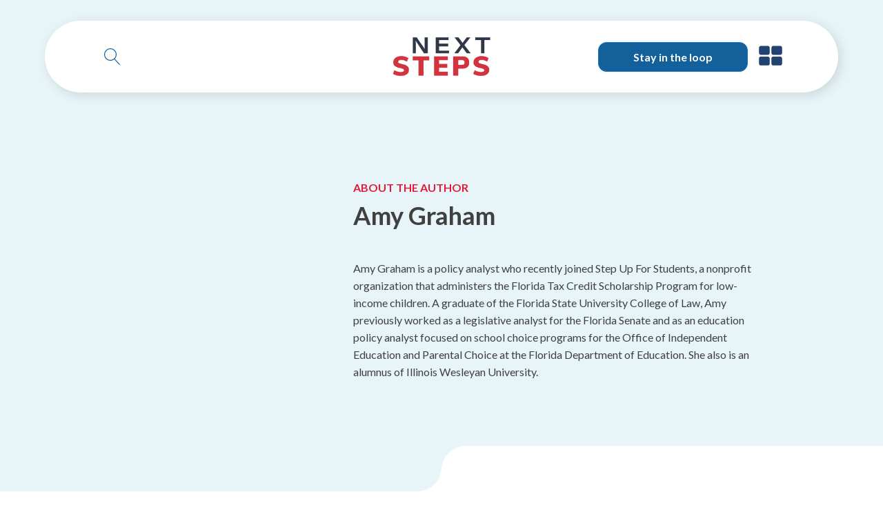

--- FILE ---
content_type: text/html; charset=UTF-8
request_url: https://nextstepsblog.org/author/amy-graham/
body_size: 15220
content:
<!DOCTYPE html>
<html lang="en-US" prefix="og: https://ogp.me/ns#" >
<head>
<meta charset="UTF-8">
<meta name="viewport" content="width=device-width, initial-scale=1.0">
<!-- WP_HEAD() START -->
<link rel="preload" as="style" href="https://fonts.googleapis.com/css?family=Lato:100,200,300,400,500,600,700,800,900|Lato:100,200,300,400,500,600,700,800,900" >
<link rel="stylesheet" href="https://fonts.googleapis.com/css?family=Lato:100,200,300,400,500,600,700,800,900|Lato:100,200,300,400,500,600,700,800,900">

<!-- Search Engine Optimization by Rank Math PRO - https://rankmath.com/ -->
<title>Amy Graham, Author at NextSteps: Step Up For Students</title>
<meta name="robots" content="follow, noindex"/>
<meta property="og:locale" content="en_US" />
<meta property="og:type" content="profile" />
<meta property="og:title" content="Amy Graham, Author at NextSteps: Step Up For Students" />
<meta property="og:url" content="https://nextstepsblog.org/author/amy-graham/" />
<meta property="og:site_name" content="NextSteps: Step Up For Students" />
<meta property="og:image" content="https://nextstepsblog.org/wp-content/uploads/2024/06/Next-Steps-Sq.webp" />
<meta property="og:image:secure_url" content="https://nextstepsblog.org/wp-content/uploads/2024/06/Next-Steps-Sq.webp" />
<meta property="og:image:width" content="650" />
<meta property="og:image:height" content="650" />
<meta property="og:image:type" content="image/webp" />
<meta name="twitter:card" content="summary_large_image" />
<meta name="twitter:title" content="Amy Graham, Author at NextSteps: Step Up For Students" />
<meta name="twitter:image" content="https://nextstepsblog.org/wp-content/uploads/2024/06/Next-Steps-Sq.webp" />
<meta name="twitter:label1" content="Name" />
<meta name="twitter:data1" content="Amy Graham" />
<meta name="twitter:label2" content="Posts" />
<meta name="twitter:data2" content="12" />
<script type="application/ld+json" class="rank-math-schema-pro">{"@context":"https://schema.org","@graph":[{"@type":"Organization","@id":"https://nextstepsblog.org/#organization","name":"NextSteps: Step Up For Students","url":"https://nextstepsblog.org","logo":{"@type":"ImageObject","@id":"https://nextstepsblog.org/#logo","url":"https://nextstepsblog.org/wp-content/uploads/2023/11/SUFS_HeaderLogo_1.webp","contentUrl":"https://nextstepsblog.org/wp-content/uploads/2023/11/SUFS_HeaderLogo_1.webp","caption":"NextSteps: Step Up For Students","inLanguage":"en-US","width":"1047","height":"491"}},{"@type":"WebSite","@id":"https://nextstepsblog.org/#website","url":"https://nextstepsblog.org","name":"NextSteps: Step Up For Students","publisher":{"@id":"https://nextstepsblog.org/#organization"},"inLanguage":"en-US"},{"@type":"ProfilePage","@id":"https://nextstepsblog.org/author/amy-graham/#webpage","url":"https://nextstepsblog.org/author/amy-graham/","name":"Amy Graham, Author at NextSteps: Step Up For Students","isPartOf":{"@id":"https://nextstepsblog.org/#website"},"inLanguage":"en-US"},{"@type":"Person","@id":"https://nextstepsblog.org/author/amy-graham/","name":"Amy Graham","url":"https://nextstepsblog.org/author/amy-graham/","image":{"@type":"ImageObject","@id":"https://secure.gravatar.com/avatar/7723c316829f1d02a52db2a5131fa24800b4c49d79ee161d43af534520770814?s=96&amp;d=mm&amp;r=g","url":"https://secure.gravatar.com/avatar/7723c316829f1d02a52db2a5131fa24800b4c49d79ee161d43af534520770814?s=96&amp;d=mm&amp;r=g","caption":"Amy Graham","inLanguage":"en-US"},"worksFor":{"@id":"https://nextstepsblog.org/#organization"},"mainEntityOfPage":{"@id":"https://nextstepsblog.org/author/amy-graham/#webpage"}}]}</script>
<!-- /Rank Math WordPress SEO plugin -->

<link rel='dns-prefetch' href='//js.hs-scripts.com' />
<link rel="alternate" type="application/rss+xml" title="NextSteps: Step Up For Students &raquo; Posts by Amy Graham Feed" href="https://nextstepsblog.org/author/amy-graham/feed/" />
<link id="ma-customfonts" href="//nextstepsblog.org/wp-content/uploads/fonts/ma-customfonts.css?ver=ea9e0514" rel="stylesheet" type="text/css"/><style id='wp-img-auto-sizes-contain-inline-css' type='text/css'>
img:is([sizes=auto i],[sizes^="auto," i]){contain-intrinsic-size:3000px 1500px}
/*# sourceURL=wp-img-auto-sizes-contain-inline-css */
</style>
<style id='wp-block-library-inline-css' type='text/css'>
:root{--wp-block-synced-color:#7a00df;--wp-block-synced-color--rgb:122,0,223;--wp-bound-block-color:var(--wp-block-synced-color);--wp-editor-canvas-background:#ddd;--wp-admin-theme-color:#007cba;--wp-admin-theme-color--rgb:0,124,186;--wp-admin-theme-color-darker-10:#006ba1;--wp-admin-theme-color-darker-10--rgb:0,107,160.5;--wp-admin-theme-color-darker-20:#005a87;--wp-admin-theme-color-darker-20--rgb:0,90,135;--wp-admin-border-width-focus:2px}@media (min-resolution:192dpi){:root{--wp-admin-border-width-focus:1.5px}}.wp-element-button{cursor:pointer}:root .has-very-light-gray-background-color{background-color:#eee}:root .has-very-dark-gray-background-color{background-color:#313131}:root .has-very-light-gray-color{color:#eee}:root .has-very-dark-gray-color{color:#313131}:root .has-vivid-green-cyan-to-vivid-cyan-blue-gradient-background{background:linear-gradient(135deg,#00d084,#0693e3)}:root .has-purple-crush-gradient-background{background:linear-gradient(135deg,#34e2e4,#4721fb 50%,#ab1dfe)}:root .has-hazy-dawn-gradient-background{background:linear-gradient(135deg,#faaca8,#dad0ec)}:root .has-subdued-olive-gradient-background{background:linear-gradient(135deg,#fafae1,#67a671)}:root .has-atomic-cream-gradient-background{background:linear-gradient(135deg,#fdd79a,#004a59)}:root .has-nightshade-gradient-background{background:linear-gradient(135deg,#330968,#31cdcf)}:root .has-midnight-gradient-background{background:linear-gradient(135deg,#020381,#2874fc)}:root{--wp--preset--font-size--normal:16px;--wp--preset--font-size--huge:42px}.has-regular-font-size{font-size:1em}.has-larger-font-size{font-size:2.625em}.has-normal-font-size{font-size:var(--wp--preset--font-size--normal)}.has-huge-font-size{font-size:var(--wp--preset--font-size--huge)}.has-text-align-center{text-align:center}.has-text-align-left{text-align:left}.has-text-align-right{text-align:right}.has-fit-text{white-space:nowrap!important}#end-resizable-editor-section{display:none}.aligncenter{clear:both}.items-justified-left{justify-content:flex-start}.items-justified-center{justify-content:center}.items-justified-right{justify-content:flex-end}.items-justified-space-between{justify-content:space-between}.screen-reader-text{border:0;clip-path:inset(50%);height:1px;margin:-1px;overflow:hidden;padding:0;position:absolute;width:1px;word-wrap:normal!important}.screen-reader-text:focus{background-color:#ddd;clip-path:none;color:#444;display:block;font-size:1em;height:auto;left:5px;line-height:normal;padding:15px 23px 14px;text-decoration:none;top:5px;width:auto;z-index:100000}html :where(.has-border-color){border-style:solid}html :where([style*=border-top-color]){border-top-style:solid}html :where([style*=border-right-color]){border-right-style:solid}html :where([style*=border-bottom-color]){border-bottom-style:solid}html :where([style*=border-left-color]){border-left-style:solid}html :where([style*=border-width]){border-style:solid}html :where([style*=border-top-width]){border-top-style:solid}html :where([style*=border-right-width]){border-right-style:solid}html :where([style*=border-bottom-width]){border-bottom-style:solid}html :where([style*=border-left-width]){border-left-style:solid}html :where(img[class*=wp-image-]){height:auto;max-width:100%}:where(figure){margin:0 0 1em}html :where(.is-position-sticky){--wp-admin--admin-bar--position-offset:var(--wp-admin--admin-bar--height,0px)}@media screen and (max-width:600px){html :where(.is-position-sticky){--wp-admin--admin-bar--position-offset:0px}}

/*# sourceURL=wp-block-library-inline-css */
</style><style id='global-styles-inline-css' type='text/css'>
:root{--wp--preset--aspect-ratio--square: 1;--wp--preset--aspect-ratio--4-3: 4/3;--wp--preset--aspect-ratio--3-4: 3/4;--wp--preset--aspect-ratio--3-2: 3/2;--wp--preset--aspect-ratio--2-3: 2/3;--wp--preset--aspect-ratio--16-9: 16/9;--wp--preset--aspect-ratio--9-16: 9/16;--wp--preset--color--black: #000000;--wp--preset--color--cyan-bluish-gray: #abb8c3;--wp--preset--color--white: #ffffff;--wp--preset--color--pale-pink: #f78da7;--wp--preset--color--vivid-red: #cf2e2e;--wp--preset--color--luminous-vivid-orange: #ff6900;--wp--preset--color--luminous-vivid-amber: #fcb900;--wp--preset--color--light-green-cyan: #7bdcb5;--wp--preset--color--vivid-green-cyan: #00d084;--wp--preset--color--pale-cyan-blue: #8ed1fc;--wp--preset--color--vivid-cyan-blue: #0693e3;--wp--preset--color--vivid-purple: #9b51e0;--wp--preset--gradient--vivid-cyan-blue-to-vivid-purple: linear-gradient(135deg,rgb(6,147,227) 0%,rgb(155,81,224) 100%);--wp--preset--gradient--light-green-cyan-to-vivid-green-cyan: linear-gradient(135deg,rgb(122,220,180) 0%,rgb(0,208,130) 100%);--wp--preset--gradient--luminous-vivid-amber-to-luminous-vivid-orange: linear-gradient(135deg,rgb(252,185,0) 0%,rgb(255,105,0) 100%);--wp--preset--gradient--luminous-vivid-orange-to-vivid-red: linear-gradient(135deg,rgb(255,105,0) 0%,rgb(207,46,46) 100%);--wp--preset--gradient--very-light-gray-to-cyan-bluish-gray: linear-gradient(135deg,rgb(238,238,238) 0%,rgb(169,184,195) 100%);--wp--preset--gradient--cool-to-warm-spectrum: linear-gradient(135deg,rgb(74,234,220) 0%,rgb(151,120,209) 20%,rgb(207,42,186) 40%,rgb(238,44,130) 60%,rgb(251,105,98) 80%,rgb(254,248,76) 100%);--wp--preset--gradient--blush-light-purple: linear-gradient(135deg,rgb(255,206,236) 0%,rgb(152,150,240) 100%);--wp--preset--gradient--blush-bordeaux: linear-gradient(135deg,rgb(254,205,165) 0%,rgb(254,45,45) 50%,rgb(107,0,62) 100%);--wp--preset--gradient--luminous-dusk: linear-gradient(135deg,rgb(255,203,112) 0%,rgb(199,81,192) 50%,rgb(65,88,208) 100%);--wp--preset--gradient--pale-ocean: linear-gradient(135deg,rgb(255,245,203) 0%,rgb(182,227,212) 50%,rgb(51,167,181) 100%);--wp--preset--gradient--electric-grass: linear-gradient(135deg,rgb(202,248,128) 0%,rgb(113,206,126) 100%);--wp--preset--gradient--midnight: linear-gradient(135deg,rgb(2,3,129) 0%,rgb(40,116,252) 100%);--wp--preset--font-size--small: 13px;--wp--preset--font-size--medium: 20px;--wp--preset--font-size--large: 36px;--wp--preset--font-size--x-large: 42px;--wp--preset--spacing--20: 0.44rem;--wp--preset--spacing--30: 0.67rem;--wp--preset--spacing--40: 1rem;--wp--preset--spacing--50: 1.5rem;--wp--preset--spacing--60: 2.25rem;--wp--preset--spacing--70: 3.38rem;--wp--preset--spacing--80: 5.06rem;--wp--preset--shadow--natural: 6px 6px 9px rgba(0, 0, 0, 0.2);--wp--preset--shadow--deep: 12px 12px 50px rgba(0, 0, 0, 0.4);--wp--preset--shadow--sharp: 6px 6px 0px rgba(0, 0, 0, 0.2);--wp--preset--shadow--outlined: 6px 6px 0px -3px rgb(255, 255, 255), 6px 6px rgb(0, 0, 0);--wp--preset--shadow--crisp: 6px 6px 0px rgb(0, 0, 0);}:where(.is-layout-flex){gap: 0.5em;}:where(.is-layout-grid){gap: 0.5em;}body .is-layout-flex{display: flex;}.is-layout-flex{flex-wrap: wrap;align-items: center;}.is-layout-flex > :is(*, div){margin: 0;}body .is-layout-grid{display: grid;}.is-layout-grid > :is(*, div){margin: 0;}:where(.wp-block-columns.is-layout-flex){gap: 2em;}:where(.wp-block-columns.is-layout-grid){gap: 2em;}:where(.wp-block-post-template.is-layout-flex){gap: 1.25em;}:where(.wp-block-post-template.is-layout-grid){gap: 1.25em;}.has-black-color{color: var(--wp--preset--color--black) !important;}.has-cyan-bluish-gray-color{color: var(--wp--preset--color--cyan-bluish-gray) !important;}.has-white-color{color: var(--wp--preset--color--white) !important;}.has-pale-pink-color{color: var(--wp--preset--color--pale-pink) !important;}.has-vivid-red-color{color: var(--wp--preset--color--vivid-red) !important;}.has-luminous-vivid-orange-color{color: var(--wp--preset--color--luminous-vivid-orange) !important;}.has-luminous-vivid-amber-color{color: var(--wp--preset--color--luminous-vivid-amber) !important;}.has-light-green-cyan-color{color: var(--wp--preset--color--light-green-cyan) !important;}.has-vivid-green-cyan-color{color: var(--wp--preset--color--vivid-green-cyan) !important;}.has-pale-cyan-blue-color{color: var(--wp--preset--color--pale-cyan-blue) !important;}.has-vivid-cyan-blue-color{color: var(--wp--preset--color--vivid-cyan-blue) !important;}.has-vivid-purple-color{color: var(--wp--preset--color--vivid-purple) !important;}.has-black-background-color{background-color: var(--wp--preset--color--black) !important;}.has-cyan-bluish-gray-background-color{background-color: var(--wp--preset--color--cyan-bluish-gray) !important;}.has-white-background-color{background-color: var(--wp--preset--color--white) !important;}.has-pale-pink-background-color{background-color: var(--wp--preset--color--pale-pink) !important;}.has-vivid-red-background-color{background-color: var(--wp--preset--color--vivid-red) !important;}.has-luminous-vivid-orange-background-color{background-color: var(--wp--preset--color--luminous-vivid-orange) !important;}.has-luminous-vivid-amber-background-color{background-color: var(--wp--preset--color--luminous-vivid-amber) !important;}.has-light-green-cyan-background-color{background-color: var(--wp--preset--color--light-green-cyan) !important;}.has-vivid-green-cyan-background-color{background-color: var(--wp--preset--color--vivid-green-cyan) !important;}.has-pale-cyan-blue-background-color{background-color: var(--wp--preset--color--pale-cyan-blue) !important;}.has-vivid-cyan-blue-background-color{background-color: var(--wp--preset--color--vivid-cyan-blue) !important;}.has-vivid-purple-background-color{background-color: var(--wp--preset--color--vivid-purple) !important;}.has-black-border-color{border-color: var(--wp--preset--color--black) !important;}.has-cyan-bluish-gray-border-color{border-color: var(--wp--preset--color--cyan-bluish-gray) !important;}.has-white-border-color{border-color: var(--wp--preset--color--white) !important;}.has-pale-pink-border-color{border-color: var(--wp--preset--color--pale-pink) !important;}.has-vivid-red-border-color{border-color: var(--wp--preset--color--vivid-red) !important;}.has-luminous-vivid-orange-border-color{border-color: var(--wp--preset--color--luminous-vivid-orange) !important;}.has-luminous-vivid-amber-border-color{border-color: var(--wp--preset--color--luminous-vivid-amber) !important;}.has-light-green-cyan-border-color{border-color: var(--wp--preset--color--light-green-cyan) !important;}.has-vivid-green-cyan-border-color{border-color: var(--wp--preset--color--vivid-green-cyan) !important;}.has-pale-cyan-blue-border-color{border-color: var(--wp--preset--color--pale-cyan-blue) !important;}.has-vivid-cyan-blue-border-color{border-color: var(--wp--preset--color--vivid-cyan-blue) !important;}.has-vivid-purple-border-color{border-color: var(--wp--preset--color--vivid-purple) !important;}.has-vivid-cyan-blue-to-vivid-purple-gradient-background{background: var(--wp--preset--gradient--vivid-cyan-blue-to-vivid-purple) !important;}.has-light-green-cyan-to-vivid-green-cyan-gradient-background{background: var(--wp--preset--gradient--light-green-cyan-to-vivid-green-cyan) !important;}.has-luminous-vivid-amber-to-luminous-vivid-orange-gradient-background{background: var(--wp--preset--gradient--luminous-vivid-amber-to-luminous-vivid-orange) !important;}.has-luminous-vivid-orange-to-vivid-red-gradient-background{background: var(--wp--preset--gradient--luminous-vivid-orange-to-vivid-red) !important;}.has-very-light-gray-to-cyan-bluish-gray-gradient-background{background: var(--wp--preset--gradient--very-light-gray-to-cyan-bluish-gray) !important;}.has-cool-to-warm-spectrum-gradient-background{background: var(--wp--preset--gradient--cool-to-warm-spectrum) !important;}.has-blush-light-purple-gradient-background{background: var(--wp--preset--gradient--blush-light-purple) !important;}.has-blush-bordeaux-gradient-background{background: var(--wp--preset--gradient--blush-bordeaux) !important;}.has-luminous-dusk-gradient-background{background: var(--wp--preset--gradient--luminous-dusk) !important;}.has-pale-ocean-gradient-background{background: var(--wp--preset--gradient--pale-ocean) !important;}.has-electric-grass-gradient-background{background: var(--wp--preset--gradient--electric-grass) !important;}.has-midnight-gradient-background{background: var(--wp--preset--gradient--midnight) !important;}.has-small-font-size{font-size: var(--wp--preset--font-size--small) !important;}.has-medium-font-size{font-size: var(--wp--preset--font-size--medium) !important;}.has-large-font-size{font-size: var(--wp--preset--font-size--large) !important;}.has-x-large-font-size{font-size: var(--wp--preset--font-size--x-large) !important;}
/*# sourceURL=global-styles-inline-css */
</style>

<style id='classic-theme-styles-inline-css' type='text/css'>
/*! This file is auto-generated */
.wp-block-button__link{color:#fff;background-color:#32373c;border-radius:9999px;box-shadow:none;text-decoration:none;padding:calc(.667em + 2px) calc(1.333em + 2px);font-size:1.125em}.wp-block-file__button{background:#32373c;color:#fff;text-decoration:none}
/*# sourceURL=/wp-includes/css/classic-themes.min.css */
</style>
<link rel='stylesheet' id='oxygen-css' href='https://nextstepsblog.org/wp-content/plugins/oxygen/component-framework/oxygen.css?ver=4.9.5' type='text/css' media='all' />
<link rel='stylesheet' id='weglot-css-css' href='https://nextstepsblog.org/wp-content/plugins/weglot/dist/css/front-css.css?ver=5.2' type='text/css' media='all' />
<style id="weglot-custom-style">.country-selector.weglot-dropdown {
    background-color: transparent;
}</style><link rel='stylesheet' id='new-flag-css-css' href='https://nextstepsblog.org/wp-content/plugins/weglot/dist/css/new-flags.css?ver=5.2' type='text/css' media='all' />
<style id='custom-flag-handle-inline-css' type='text/css'>
.weglot-flags.flag-0.wg-en>a:before,.weglot-flags.flag-0.wg-en>span:before {background-image: url(https://cdn.weglot.com/flags/rectangle_mat/us.svg); }.weglot-flags.flag-1.wg-en>a:before,.weglot-flags.flag-1.wg-en>span:before {background-image: url(https://cdn.weglot.com/flags/shiny/us.svg); }.weglot-flags.flag-2.wg-en>a:before,.weglot-flags.flag-2.wg-en>span:before {background-image: url(https://cdn.weglot.com/flags/square/us.svg); }.weglot-flags.flag-3.wg-en>a:before,.weglot-flags.flag-3.wg-en>span:before {background-image: url(https://cdn.weglot.com/flags/circle/us.svg); }
/*# sourceURL=custom-flag-handle-inline-css */
</style>
<link rel='stylesheet' id='taxopress-frontend-css-css' href='https://nextstepsblog.org/wp-content/plugins/taxopress-pro/assets/frontend/css/frontend.css?ver=3.43.0' type='text/css' media='all' />
<link rel='stylesheet' id='searchwp-live-search-css' href='https://nextstepsblog.org/wp-content/plugins/searchwp-live-ajax-search/assets/styles/style.min.css?ver=1.8.7' type='text/css' media='all' />
<style id='searchwp-live-search-inline-css' type='text/css'>
.searchwp-live-search-result .searchwp-live-search-result--title a {
  color: #0c0c0c;
  font-size: 16px;
}
.searchwp-live-search-result .searchwp-live-search-result--price {
  font-size: 14px;
}
.searchwp-live-search-result .searchwp-live-search-result--add-to-cart .button {
  font-size: 14px;
}

/*# sourceURL=searchwp-live-search-inline-css */
</style>
<script type="text/javascript" src="https://nextstepsblog.org/wp-includes/js/jquery/jquery.min.js?ver=3.7.1" id="jquery-core-js"></script>
<script type="text/javascript" src="https://nextstepsblog.org/wp-content/plugins/weglot/dist/front-js.js?ver=5.2" id="wp-weglot-js-js"></script>
<script type="text/javascript" src="https://nextstepsblog.org/wp-content/plugins/taxopress-pro/assets/frontend/js/frontend.js?ver=3.43.0" id="taxopress-frontend-js-js"></script>
<link rel="https://api.w.org/" href="https://nextstepsblog.org/wp-json/" /><link rel="alternate" title="JSON" type="application/json" href="https://nextstepsblog.org/wp-json/wp/v2/users/7" /><link rel="EditURI" type="application/rsd+xml" title="RSD" href="https://nextstepsblog.org/xmlrpc.php?rsd" />
<div 
    data-oxy-exclude-latest="0" 
    style="display:none;">
</div><!-- Start of HubSpot Embed Code -->
<script type="text/javascript" id="hs-script-loader" async defer src="//js.hs-scripts.com/1999622.js"></script>
<!-- End of HubSpot Embed Code --><!-- Google tag (gtag.js) -->
<script async src="https://www.googletagmanager.com/gtag/js?id=G-ZVDET60MCE"></script>
<script>
  window.dataLayer = window.dataLayer || [];
  function gtag(){dataLayer.push(arguments);}
  gtag('js', new Date());

  gtag('config', 'G-ZVDET60MCE');
</script>			<!-- DO NOT COPY THIS SNIPPET! Start of Page Analytics Tracking for HubSpot WordPress plugin v11.3.37-->
			<script class="hsq-set-content-id" data-content-id="listing-page">
				var _hsq = _hsq || [];
				_hsq.push(["setContentType", "listing-page"]);
			</script>
			<!-- DO NOT COPY THIS SNIPPET! End of Page Analytics Tracking for HubSpot WordPress plugin -->
			
<script type="application/json" id="weglot-data">{"website":"https:\/\/nextstepsblog.org","uid":"40083b8e1f","project_slug":"next-steps-blog","language_from":"en","language_from_custom_flag":"us","language_from_custom_name":null,"excluded_paths":[{"type":"CONTAIN","value":"\/2012\/","language_button_displayed":false,"exclusion_behavior":"NOT_TRANSLATED","excluded_languages":[],"regex":"\/2012\/"},{"type":"CONTAIN","value":"\/2013\/","language_button_displayed":false,"exclusion_behavior":"NOT_TRANSLATED","excluded_languages":[],"regex":"\/2013\/"},{"type":"CONTAIN","value":"\/2014\/","language_button_displayed":false,"exclusion_behavior":"NOT_TRANSLATED","excluded_languages":[],"regex":"\/2014\/"},{"type":"CONTAIN","value":"\/2015\/","language_button_displayed":false,"exclusion_behavior":"NOT_TRANSLATED","excluded_languages":[],"regex":"\/2015\/"},{"type":"CONTAIN","value":"\/2016\/","language_button_displayed":false,"exclusion_behavior":"NOT_TRANSLATED","excluded_languages":[],"regex":"\/2016\/"},{"type":"CONTAIN","value":"\/2017\/","language_button_displayed":false,"exclusion_behavior":"NOT_TRANSLATED","excluded_languages":[],"regex":"\/2017\/"},{"type":"CONTAIN","value":"\/2018\/","language_button_displayed":false,"exclusion_behavior":"NOT_TRANSLATED","excluded_languages":[],"regex":"\/2018\/"},{"type":"CONTAIN","value":"\/2019\/","language_button_displayed":false,"exclusion_behavior":"NOT_TRANSLATED","excluded_languages":[],"regex":"\/2019\/"},{"type":"CONTAIN","value":"\/tag\/","language_button_displayed":false,"exclusion_behavior":"NOT_TRANSLATED","excluded_languages":[],"regex":"\/tag\/"},{"type":"CONTAIN","value":"\/2011\/","language_button_displayed":false,"exclusion_behavior":"NOT_TRANSLATED","excluded_languages":[],"regex":"\/2011\/"}],"excluded_blocks":[],"custom_settings":{"button_style":{"is_dropdown":true,"flag_type":"circle","with_name":true,"custom_css":".country-selector.weglot-dropdown {\r\n    background-color: transparent;\r\n}","with_flags":false,"full_name":false},"wp_user_version":"5.0","translate_email":false,"translate_search":false,"translate_amp":false,"switchers":[{"templates":{"name":"default","hash":"095ffb8d22f66be52959023fa4eeb71a05f20f73"},"location":[],"style":{"with_flags":false,"flag_type":"circle","with_name":true,"full_name":false,"is_dropdown":true}}]},"pending_translation_enabled":false,"curl_ssl_check_enabled":true,"custom_css":".country-selector.weglot-dropdown {\r\n    background-color: transparent;\r\n}","languages":[{"language_to":"es","custom_code":null,"custom_name":null,"custom_local_name":null,"provider":null,"enabled":false,"automatic_translation_enabled":true,"deleted_at":null,"connect_host_destination":null,"custom_flag":null}],"organization_slug":"w-c377ed0905","api_domain":"cdn-api-weglot.com","current_language":"en","switcher_links":{"en":"https:\/\/nextstepsblog.org\/author\/amy-graham\/"},"original_path":"\/author\/amy-graham\/"}</script><link rel="icon" href="https://nextstepsblog.org/wp-content/uploads/2024/06/cropped-Next-Steps-Sq-32x32.webp" sizes="32x32" />
<link rel="icon" href="https://nextstepsblog.org/wp-content/uploads/2024/06/cropped-Next-Steps-Sq-192x192.webp" sizes="192x192" />
<link rel="apple-touch-icon" href="https://nextstepsblog.org/wp-content/uploads/2024/06/cropped-Next-Steps-Sq-180x180.webp" />
<meta name="msapplication-TileImage" content="https://nextstepsblog.org/wp-content/uploads/2024/06/cropped-Next-Steps-Sq-270x270.webp" />
<link rel='stylesheet' id='oxygen-cache-173788-css' href='//nextstepsblog.org/wp-content/uploads/oxygen/css/173788.css?cache=1762995146&#038;ver=6.9' type='text/css' media='all' />
<link rel='stylesheet' id='oxygen-cache-173983-css' href='//nextstepsblog.org/wp-content/uploads/oxygen/css/173983.css?cache=1742249370&#038;ver=6.9' type='text/css' media='all' />
<link rel='stylesheet' id='oxygen-universal-styles-css' href='//nextstepsblog.org/wp-content/uploads/oxygen/css/universal.css?cache=1763341240&#038;ver=6.9' type='text/css' media='all' />
<!-- END OF WP_HEAD() -->
</head>
<body class="archive author author-amy-graham author-7 wp-custom-logo wp-theme-oxygen-is-not-a-theme  wp-embed-responsive oxygen-body" >




						
		<div id="-off-canvas-64-173788" class="oxy-off-canvas " ><div class="oxy-offcanvas_backdrop"></div><div id="-off-canvas-64-173788-inner" class="offcanvas-inner oxy-inner-content" role="dialog" aria-label="offcanvas content" tabindex="0" data-start="false" data-click-outside="true" data-trigger-selector=".offcanvastrigger" data-esc="true" data-focus-selector=".offcanvas-inner" data-reset="400" data-hashclose="true" data-burger-sync="false" data-overflow="false" data-auto-aria="true" data-focus-trap="true" ><img  id="image-66-173788" alt="" src="https://nextstepsblog.org/wp-content/uploads/2024/06/SUFS_FooterLogo_1.webp" class="ct-image" srcset="https://nextstepsblog.org/wp-content/uploads/2024/06/SUFS_FooterLogo_1.webp 978w, https://nextstepsblog.org/wp-content/uploads/2024/06/SUFS_FooterLogo_1-300x84.webp 300w, https://nextstepsblog.org/wp-content/uploads/2024/06/SUFS_FooterLogo_1-768x215.webp 768w" sizes="(max-width: 978px) 100vw, 978px" /><div id="div_block-68-173788" class="ct-div-block" ><a id="text_block-69-173788" class="ct-link-text ns_menu" href="/about/"   >About</a><a id="text_block-70-173788" class="ct-link-text ns_menu" href="/scholarship-data-snapshot/"   >Florida Scholarship Data</a></div><div id="div_block-80-173788" class="ct-div-block" ><h3 id="headline-83-173788" class="ct-headline ns_menu_heading">Storylines</h3><div id="div_block-124-173788" class="ct-div-block red_line_div" ></div><a id="link_text-81-173788" class="ct-link-text ns_menu" href="/category/a-new-era-of-education/"   >A New Era of Education<br></a><a id="link_text-82-173788" class="ct-link-text ns_menu" href="/category/the-florida-story/"   >The Florida Story<br></a><a id="link_text-85-173788" class="ct-link-text ns_menu" href="/category/societal-change/"   >Societal Change<br></a><a id="link_text-88-173788" class="ct-link-text ns_menu" href="/category/student-and-family-stories/"   >Student and Family Stories<br></a><a id="link_text-89-173788" class="ct-link-text ns_menu" href="/category/future-of-teaching/"   >The Future of Teaching<br></a><a id="link_text-90-173788" class="ct-link-text ns_menu" href="/category/current-events/"   >Current Events<br></a><a id="link_text-91-173788" class="ct-link-text ns_menu" href="/category/special-reports/"   >Special Reports<br></a><a id="link_text-92-173788" class="ct-link-text ns_menu" href="/category/podcast/"   >Podcast<br></a></div><div id="div_block-93-173788" class="ct-div-block" ><div id="_social_icons-94-173788" class="oxy-social-icons" ><a href='https://www.facebook.com/reimaginEDonline/' target='_blank' class='oxy-social-icons-facebook'><svg><title>Visit our Facebook</title><use xlink:href='#oxy-social-icons-icon-facebook'></use></svg></a><a href='https://twitter.com/reimaginedblog' target='_blank' class='oxy-social-icons-twitter'><svg><title>Visit our Twitter</title><use xlink:href='#oxy-social-icons-icon-twitter'></use></svg></a><a href='https://www.linkedin.com/company/stepupforstudents/' target='_blank' class='oxy-social-icons-linkedin'><svg><title>Visit our LinkedIn</title><use xlink:href='#oxy-social-icons-icon-linkedin'></use></svg></a></div></div></div></div>

		<header id="_header-2-173788" class="oxy-header-wrapper oxy-overlay-header oxy-header" ><div id="_header_row-3-173788" class="oxy-header-row" ><div class="oxy-header-container"><div id="_header_left-4-173788" class="oxy-header-left" >
		<div id="-header-search-76-173788" class="oxy-header-search " ><button aria-label="Open search" class="oxy-header-search_toggle oxy-header-search_toggle-open" data-prevent-scroll="false"><span class="oxy-header-search_toggle-text"></span><svg class="oxy-header-search_open-icon" id="open-header-search-76-173788-icon"><use xlink:href="#Lineariconsicon-magnifier"></use></svg></button><form role="search" method="get" class="oxy-header-search_form" action="https://nextstepsblog.org/">
                    <div class="oxy-header-container">
                    <label>
                        <span class="screen-reader-text">Search for:</span>
                        <input  type="search" class="oxy-header-search_search-field" placeholder="Search..." value="" name="s" data-swplive="true" data-swpengine="default" data-swpconfig="default" title="Search for:" />
                    </label><button aria-label="Close search" type=button class="oxy-header-search_toggle"><svg class="oxy-header-search_close-icon" id="close-header-search-76-173788-icon"><use xlink:href="#Lineariconsicon-cross"></use></svg></button><input type="submit" class="search-submit" value="Search" /></div></form></div>

		</div><div id="_header_center-5-173788" class="oxy-header-center" ><div id="div_block-7-173788" class="ct-div-block" ><a id="link-10-173788" class="ct-link logo" href="/"   ><img  id="image-8-173788" alt="" src="https://nextstepsblog.org/wp-content/uploads/2023/11/SUFS_OnpageLogo_1023.webp" class="ct-image logo" srcset="" sizes="(max-width: 257px) 100vw, 257px" /></a></div></div><div id="_header_right-6-173788" class="oxy-header-right" ><a id="link_button-60-173788" class="ct-link-button sch-btn hs-cta-trigger-button hs-cta-trigger-button-188961962266" href="#" target="_self"  >Stay in the loop</a><a id="link-74-173788" class="ct-link" href="#"   ><div id="trigger" class="ct-fancy-icon offcanvastrigger" ><svg id="svg-trigger"><use xlink:href="#FontAwesomeicon-th-large"></use></svg></div></a></div></div></div></header>
		<section id="section-2-173983" class=" ct-section" ><div class="ct-section-inner-wrap"><div id="new_columns-3-173983" class="ct-new-columns" ><div id="div_block-5-173983" class="ct-div-block" ></div><div id="div_block-4-173983" class="ct-div-block" ><div id="text_block-6-173983" class="ct-text-block author_pg_h1sub" >About The Author</div><h1 id="headline-7-173983" class="ct-headline"><span id="span-8-173983" class="ct-span" >Amy Graham</span></h1><div id="text_block-11-173983" class="ct-text-block" ><span id="span-12-173983" class="ct-span" >Amy Graham is a policy analyst who recently joined Step Up For Students, a nonprofit organization that administers the Florida Tax Credit Scholarship Program for low-income children. A graduate of the Florida State University College of Law, Amy previously worked as a legislative analyst for the Florida Senate and as an education policy analyst focused on school choice programs for the Office of Independent Education and Parental Choice at the Florida Department of Education. She also is an alumnus of Illinois Wesleyan University.</span></div></div></div></div></section><div id="div_block-15-173983" class="ct-div-block" ><div id="div_block-16-173983" class="ct-div-block" ><div id="div_block-17-173983" class="ct-div-block stepup-design" ></div><div id="div_block-18-173983" class="ct-div-block stepup-design" ></div></div><div id="div_block-19-173983" class="ct-div-block" ><div id="div_block-20-173983" class="ct-div-block stepup-design" ></div><div id="div_block-21-173983" class="ct-div-block stepup-design" ></div></div></div><section id="section-14-173983" class=" ct-section" ><div class="ct-section-inner-wrap"><article id="_dynamic_list-23-173983" class="oxy-dynamic-list"><div id="div_block-24-173983-1" class="ct-div-block author_pg_card" data-id="div_block-24-173983"><div id="div_block-37-173983-1" class="ct-div-block author_pg_meta_div" data-id="div_block-37-173983"><div id="text_block-49-173983-1" class="ct-text-block meta" data-id="text_block-49-173983"><span id="span-61-173983-1" class="ct-span" data-id="span-61-173983">04/04/13</span></div><div id="text_block-73-173983-1" class="ct-text-block meta" data-id="text_block-73-173983"><span id="span-85-173983-1" class="ct-span" data-id="span-85-173983">Amy Graham</span></div></div><h4 id="headline-97-173983-1" class="ct-headline title_link" data-id="headline-97-173983"><span id="span-111-173983-1" class="ct-span" data-id="span-111-173983"><a href="https://nextstepsblog.org/2013/04/a-smaller-stack-of-florida-school-choice-bills-still-in-the-hopper/">A smaller stack of Florida school choice bills still in the hopper</a></span></h4><div id="text_block-123-173983-1" class="ct-text-block" data-id="text_block-123-173983"><span id="span-135-173983-1" class="ct-span" data-id="span-135-173983">Halfway through this year's Florida legislative session, here's a brief look at the school choice related bills that are still...</span></div><a id="link_text-147-173983-1" class="ct-link-text" href="http://" target="_self" data-id="link_text-147-173983">Read More &gt;</a></div><div id="div_block-24-173983-2" class="ct-div-block author_pg_card" data-id="div_block-24-173983"><div id="div_block-37-173983-2" class="ct-div-block author_pg_meta_div" data-id="div_block-37-173983"><div id="text_block-49-173983-2" class="ct-text-block meta" data-id="text_block-49-173983"><span id="span-61-173983-2" class="ct-span" data-id="span-61-173983">03/05/13</span></div><div id="text_block-73-173983-2" class="ct-text-block meta" data-id="text_block-73-173983"><span id="span-85-173983-2" class="ct-span" data-id="span-85-173983">Amy Graham</span></div></div><h4 id="headline-97-173983-2" class="ct-headline title_link" data-id="headline-97-173983"><span id="span-111-173983-2" class="ct-span" data-id="span-111-173983"><a href="https://nextstepsblog.org/2013/03/florida-lawmakers-to-consider-a-stack-of-school-choice-bills/">Florida lawmakers to consider a stack of school choice bills</a></span></h4><div id="text_block-123-173983-2" class="ct-text-block" data-id="text_block-123-173983"><span id="span-135-173983-2" class="ct-span" data-id="span-135-173983">Editor's note: Another year, another legislative session, another stack of school-choice bills in Florida. Here's a roundup of choice legislation...</span></div><a id="link_text-147-173983-2" class="ct-link-text" href="http://" target="_self" data-id="link_text-147-173983">Read More &gt;</a></div><div id="div_block-24-173983-3" class="ct-div-block author_pg_card" data-id="div_block-24-173983"><div id="div_block-37-173983-3" class="ct-div-block author_pg_meta_div" data-id="div_block-37-173983"><div id="text_block-49-173983-3" class="ct-text-block meta" data-id="text_block-49-173983"><span id="span-61-173983-3" class="ct-span" data-id="span-61-173983">03/12/12</span></div><div id="text_block-73-173983-3" class="ct-text-block meta" data-id="text_block-73-173983"><span id="span-85-173983-3" class="ct-span" data-id="span-85-173983">Amy Graham</span></div></div><h4 id="headline-97-173983-3" class="ct-headline title_link" data-id="headline-97-173983"><span id="span-111-173983-3" class="ct-span" data-id="span-111-173983"><a href="https://nextstepsblog.org/2012/03/final-tally-on-school-choice-bills-in-florida/">Final tally on school choice bills in Florida</a></span></h4><div id="text_block-123-173983-3" class="ct-text-block" data-id="text_block-123-173983"><span id="span-135-173983-3" class="ct-span" data-id="span-135-173983">Editor's note: Florida has a national&nbsp;reputation as school choice central.&nbsp;And in&nbsp;the state legislative session that ended Friday, lawmakers again took...</span></div><a id="link_text-147-173983-3" class="ct-link-text" href="http://" target="_self" data-id="link_text-147-173983">Read More &gt;</a></div><div id="div_block-24-173983-4" class="ct-div-block author_pg_card" data-id="div_block-24-173983"><div id="div_block-37-173983-4" class="ct-div-block author_pg_meta_div" data-id="div_block-37-173983"><div id="text_block-49-173983-4" class="ct-text-block meta" data-id="text_block-49-173983"><span id="span-61-173983-4" class="ct-span" data-id="span-61-173983">02/08/12</span></div><div id="text_block-73-173983-4" class="ct-text-block meta" data-id="text_block-73-173983"><span id="span-85-173983-4" class="ct-span" data-id="span-85-173983">Amy Graham</span></div></div><h4 id="headline-97-173983-4" class="ct-headline title_link" data-id="headline-97-173983"><span id="span-111-173983-4" class="ct-span" data-id="span-111-173983"><a href="https://nextstepsblog.org/2012/02/legislative-watch-the-florida-scene/">LEGISLATIVE WATCH: The Florida scene</a></span></h4><div id="text_block-123-173983-4" class="ct-text-block" data-id="text_block-123-173983"><span id="span-135-173983-4" class="ct-span" data-id="span-135-173983">The legislative push in Florida on education is being generally described as light this year, with most of the emphasis...</span></div><a id="link_text-147-173983-4" class="ct-link-text" href="http://" target="_self" data-id="link_text-147-173983">Read More &gt;</a></div><div id="div_block-24-173983-5" class="ct-div-block author_pg_card" data-id="div_block-24-173983"><div id="div_block-37-173983-5" class="ct-div-block author_pg_meta_div" data-id="div_block-37-173983"><div id="text_block-49-173983-5" class="ct-text-block meta" data-id="text_block-49-173983"><span id="span-61-173983-5" class="ct-span" data-id="span-61-173983">06/24/11</span></div><div id="text_block-73-173983-5" class="ct-text-block meta" data-id="text_block-73-173983"><span id="span-85-173983-5" class="ct-span" data-id="span-85-173983">Amy Graham</span></div></div><h4 id="headline-97-173983-5" class="ct-headline title_link" data-id="headline-97-173983"><span id="span-111-173983-5" class="ct-span" data-id="span-111-173983"><a href="https://nextstepsblog.org/2011/06/tight-timetable-to-pass-flurry-of-choice-bills-in-pennsylvania/">Tight timetable to pass flurry of choice bills in Pennsylvania</a></span></h4><div id="text_block-123-173983-5" class="ct-text-block" data-id="text_block-123-173983"><span id="span-135-173983-5" class="ct-span" data-id="span-135-173983">Come Thursday, the deadline for the Pennsylvania General Assembly to approve the state's budget will pass. But despite the tight...</span></div><a id="link_text-147-173983-5" class="ct-link-text" href="http://" target="_self" data-id="link_text-147-173983">Read More &gt;</a></div><div id="div_block-24-173983-6" class="ct-div-block author_pg_card" data-id="div_block-24-173983"><div id="div_block-37-173983-6" class="ct-div-block author_pg_meta_div" data-id="div_block-37-173983"><div id="text_block-49-173983-6" class="ct-text-block meta" data-id="text_block-49-173983"><span id="span-61-173983-6" class="ct-span" data-id="span-61-173983">04/05/11</span></div><div id="text_block-73-173983-6" class="ct-text-block meta" data-id="text_block-73-173983"><span id="span-85-173983-6" class="ct-span" data-id="span-85-173983">Amy Graham</span></div></div><h4 id="headline-97-173983-6" class="ct-headline title_link" data-id="headline-97-173983"><span id="span-111-173983-6" class="ct-span" data-id="span-111-173983"><a href="https://nextstepsblog.org/2011/04/a-bill-expanding-floridas-virtual-education-landscape-advances/">A bill expanding Florida's virtual education landscape advances</a></span></h4><div id="text_block-123-173983-6" class="ct-text-block" data-id="text_block-123-173983"><span id="span-135-173983-6" class="ct-span" data-id="span-135-173983">A bill that would turn Florida&rsquo;s virtual education landscape into a public-private potpourri of learning options passed a Senate committee...</span></div><a id="link_text-147-173983-6" class="ct-link-text" href="http://" target="_self" data-id="link_text-147-173983">Read More &gt;</a></div><div id="div_block-24-173983-7" class="ct-div-block author_pg_card" data-id="div_block-24-173983"><div id="div_block-37-173983-7" class="ct-div-block author_pg_meta_div" data-id="div_block-37-173983"><div id="text_block-49-173983-7" class="ct-text-block meta" data-id="text_block-49-173983"><span id="span-61-173983-7" class="ct-span" data-id="span-61-173983">03/08/11</span></div><div id="text_block-73-173983-7" class="ct-text-block meta" data-id="text_block-73-173983"><span id="span-85-173983-7" class="ct-span" data-id="span-85-173983">Amy Graham</span></div></div><h4 id="headline-97-173983-7" class="ct-headline title_link" data-id="headline-97-173983"><span id="span-111-173983-7" class="ct-span" data-id="span-111-173983"><a href="https://nextstepsblog.org/2011/03/the-state-of-the-sunshine-state/">The State of the Sunshine State</a></span></h4><div id="text_block-123-173983-7" class="ct-text-block" data-id="text_block-123-173983"><span id="span-135-173983-7" class="ct-span" data-id="span-135-173983">Florida Gov. Rick Scott will deliver his first State of the State speech this evening, and whatever he may say...</span></div><a id="link_text-147-173983-7" class="ct-link-text" href="http://" target="_self" data-id="link_text-147-173983">Read More &gt;</a></div><div id="div_block-24-173983-8" class="ct-div-block author_pg_card" data-id="div_block-24-173983"><div id="div_block-37-173983-8" class="ct-div-block author_pg_meta_div" data-id="div_block-37-173983"><div id="text_block-49-173983-8" class="ct-text-block meta" data-id="text_block-49-173983"><span id="span-61-173983-8" class="ct-span" data-id="span-61-173983">03/01/11</span></div><div id="text_block-73-173983-8" class="ct-text-block meta" data-id="text_block-73-173983"><span id="span-85-173983-8" class="ct-span" data-id="span-85-173983">Amy Graham</span></div></div><h4 id="headline-97-173983-8" class="ct-headline title_link" data-id="headline-97-173983"><span id="span-111-173983-8" class="ct-span" data-id="span-111-173983"><a href="https://nextstepsblog.org/2011/03/legislative-watch-pennsylvania-bill-advances-georgia-maryland-and-ohio-file-similiar-measures/">Legislative Watch -- Pennsylvania bill advances; Georgia, Maryland and Ohio file similar measures</a></span></h4><div id="text_block-123-173983-8" class="ct-text-block" data-id="text_block-123-173983"><span id="span-135-173983-8" class="ct-span" data-id="span-135-173983">Pennsylvania's proposed Opportunity Scholarship&nbsp;(SB 1) made it through&nbsp;a key Senate education committee today, passing by an 8-2 margin, with two...</span></div><a id="link_text-147-173983-8" class="ct-link-text" href="http://" target="_self" data-id="link_text-147-173983">Read More &gt;</a></div><div id="div_block-24-173983-9" class="ct-div-block author_pg_card" data-id="div_block-24-173983"><div id="div_block-37-173983-9" class="ct-div-block author_pg_meta_div" data-id="div_block-37-173983"><div id="text_block-49-173983-9" class="ct-text-block meta" data-id="text_block-49-173983"><span id="span-61-173983-9" class="ct-span" data-id="span-61-173983">02/17/11</span></div><div id="text_block-73-173983-9" class="ct-text-block meta" data-id="text_block-73-173983"><span id="span-85-173983-9" class="ct-span" data-id="span-85-173983">Amy Graham</span></div></div><h4 id="headline-97-173983-9" class="ct-headline title_link" data-id="headline-97-173983"><span id="span-111-173983-9" class="ct-span" data-id="span-111-173983"><a href="https://nextstepsblog.org/2011/02/legislative-watch-pennsylvania-indiana-bills-get-marathon-hearings-virginia-measure-dies/">Legislative Watch: Pennsylvania, Indiana bills get marathon hearings; Virginia measure dies</a></span></h4><div id="text_block-123-173983-9" class="ct-text-block" data-id="text_block-123-173983"><span id="span-135-173983-9" class="ct-span" data-id="span-135-173983">While a Senate committee in Virginia killed a proposed tax-credit scholarship program for low-income students, legislatures in Pennsylvania and Indiana...</span></div><a id="link_text-147-173983-9" class="ct-link-text" href="http://" target="_self" data-id="link_text-147-173983">Read More &gt;</a></div><div id="div_block-24-173983-10" class="ct-div-block author_pg_card" data-id="div_block-24-173983"><div id="div_block-37-173983-10" class="ct-div-block author_pg_meta_div" data-id="div_block-37-173983"><div id="text_block-49-173983-10" class="ct-text-block meta" data-id="text_block-49-173983"><span id="span-61-173983-10" class="ct-span" data-id="span-61-173983">02/10/11</span></div><div id="text_block-73-173983-10" class="ct-text-block meta" data-id="text_block-73-173983"><span id="span-85-173983-10" class="ct-span" data-id="span-85-173983">Amy Graham</span></div></div><h4 id="headline-97-173983-10" class="ct-headline title_link" data-id="headline-97-173983"><span id="span-111-173983-10" class="ct-span" data-id="span-111-173983"><a href="https://nextstepsblog.org/2011/02/legislative-watch-new-jersey-and-virginia-plans-advance-arizona-and-tennessee-bills-filed/">Legislative Watch: New Jersey and Virginia plans advance; Arizona and Tennessee bills filed</a></span></h4><div id="text_block-123-173983-10" class="ct-text-block" data-id="text_block-123-173983"><span id="span-135-173983-10" class="ct-span" data-id="span-135-173983">We continue to watch state legislation nationally and in Washington, D.C., that would establish tax credit scholarships, school vouchers&nbsp;or other...</span></div><a id="link_text-147-173983-10" class="ct-link-text" href="http://" target="_self" data-id="link_text-147-173983">Read More &gt;</a></div>                    
                                            
                                        <div class="oxy-repeater-pages-wrap">
                        <div class="oxy-repeater-pages">
                            <span aria-current="page" class="page-numbers current">1</span>
<a class="page-numbers" href="https://nextstepsblog.org/author/amy-graham/page/2/">2</a>
<a class="next page-numbers" href="https://nextstepsblog.org/author/amy-graham/page/2/">Next &raquo;</a>                        </div>
                    </div>
                                        
                    </article>
</div></section><footer id="div_block-39-173788" class="ct-div-block footer" ><div id="new_columns-41-173788" class="ct-new-columns" ><div id="div_block-42-173788" class="ct-div-block" ><img  id="image-44-173788" alt="" src="https://nextstepsblog.org/wp-content/uploads/2024/06/SUFS_FooterLogo_1.webp" class="ct-image" srcset="https://nextstepsblog.org/wp-content/uploads/2024/06/SUFS_FooterLogo_1.webp 978w, https://nextstepsblog.org/wp-content/uploads/2024/06/SUFS_FooterLogo_1-300x84.webp 300w, https://nextstepsblog.org/wp-content/uploads/2024/06/SUFS_FooterLogo_1-768x215.webp 768w" sizes="(max-width: 978px) 100vw, 978px" /><div id="text_block-45-173788" class="ct-text-block" >NextSteps gives a voice to parents, educators, advocates and leaders who are committed to making the future of education a reality for every student.<br></div><div id="_social_icons-46-173788" class="oxy-social-icons" ><a href='https://www.facebook.com/reimaginEDonline/' target='_blank' class='oxy-social-icons-facebook'><svg><title>Visit our Facebook</title><use xlink:href='#oxy-social-icons-icon-facebook'></use></svg></a><a href='https://twitter.com/reimaginedblog' target='_blank' class='oxy-social-icons-twitter'><svg><title>Visit our Twitter</title><use xlink:href='#oxy-social-icons-icon-twitter'></use></svg></a><a href='https://www.linkedin.com/company/stepupforstudents/' target='_blank' class='oxy-social-icons-linkedin'><svg><title>Visit our LinkedIn</title><use xlink:href='#oxy-social-icons-icon-linkedin'></use></svg></a></div></div><div id="div_block-43-173788" class="ct-div-block" ><div id="div_block-95-173788" class="ct-div-block footer_subscribe_div" ><div id="text_block-96-173788" class="ct-text-block" >Storylines</div><a id="link_text-97-173788" class="ct-link-text hs-cta-trigger-button hs-cta-trigger-button-188961962266" href="#" target="_self"  >Subscribe to Newsletters</a></div><div id="div_block-104-173788" class="ct-div-block footer_col" ><div id="div_block-105-173788" class="ct-div-block footer_half_col" ><a id="text_block-107-173788" class="ct-link-text footer_storyline_link" href="/category/a-new-era-of-education/"   >	A New Era of Education</a><a id="text_block-109-173788" class="ct-link-text footer_storyline_link" href="/category/docketed/" target="_blank"  >	docketED</a><a id="text_block-110-173788" class="ct-link-text footer_storyline_link" href="/category/future-of-teaching/" target="_blank"  >	The Future of Teaching</a><a id="text_block-111-173788" class="ct-link-text footer_storyline_link" href="/category/current-events/" target="_blank"  >	Current Events</a></div><div id="div_block-106-173788" class="ct-div-block footer_half_col" ><a id="text_block-116-173788" class="ct-link-text footer_storyline_link" href="/category/societal-change/"   >	Societal Change</a><a id="text_block-117-173788" class="ct-link-text footer_storyline_link" href="/category/special-reports/"   >	Special Reports</a><a id="text_block-118-173788" class="ct-link-text footer_storyline_link" href="/category/student-and-family-stories/"   >	Student and Family Stories</a><a id="text_block-119-173788" class="ct-link-text footer_storyline_link" href="/category/the-florida-story/"   >	The Florida Story</a></div></div></div></div><div id="div_block-120-173788" class="ct-div-block bottom_copyright_div" >
		<span id="-copyright-year-122-173788" class="oxy-copyright-year copyright " >Copyright © 2026 All Rights Reserved</span>

		<a id="link_text-123-173788" class="ct-link-text" href="https://www.stepupforstudents.org/privacy-policy/" target="_blank"  >Privacy Policy</a></div></footer>	<!-- WP_FOOTER -->
<script type="speculationrules">
{"prefetch":[{"source":"document","where":{"and":[{"href_matches":"/*"},{"not":{"href_matches":["/wp-*.php","/wp-admin/*","/wp-content/uploads/*","/wp-content/*","/wp-content/plugins/*","/wp-content/themes/me-custom/*","/wp-content/themes/oxygen-is-not-a-theme/*","/*\\?(.+)"]}},{"not":{"selector_matches":"a[rel~=\"nofollow\"]"}},{"not":{"selector_matches":".no-prefetch, .no-prefetch a"}}]},"eagerness":"conservative"}]}
</script>
<style>.ct-FontAwesomeicon-th-large{width:0.928571428571em}</style>
<?xml version="1.0"?><svg xmlns="http://www.w3.org/2000/svg" xmlns:xlink="http://www.w3.org/1999/xlink" aria-hidden="true" style="position: absolute; width: 0; height: 0; overflow: hidden;" version="1.1"><defs><symbol id="FontAwesomeicon-th-large" viewBox="0 0 26 28"><title>th-large</title><path d="M12 16v6c0 1.094-0.906 2-2 2h-8c-1.094 0-2-0.906-2-2v-6c0-1.094 0.906-2 2-2h8c1.094 0 2 0.906 2 2zM12 4v6c0 1.094-0.906 2-2 2h-8c-1.094 0-2-0.906-2-2v-6c0-1.094 0.906-2 2-2h8c1.094 0 2 0.906 2 2zM26 16v6c0 1.094-0.906 2-2 2h-8c-1.094 0-2-0.906-2-2v-6c0-1.094 0.906-2 2-2h8c1.094 0 2 0.906 2 2zM26 4v6c0 1.094-0.906 2-2 2h-8c-1.094 0-2-0.906-2-2v-6c0-1.094 0.906-2 2-2h8c1.094 0 2 0.906 2 2z"/></symbol></defs></svg><?xml version="1.0"?><svg xmlns="http://www.w3.org/2000/svg" xmlns:xlink="http://www.w3.org/1999/xlink" style="position: absolute; width: 0; height: 0; overflow: hidden;" version="1.1"><defs><symbol id="Lineariconsicon-magnifier" viewBox="0 0 20 20"><title>magnifier</title><path class="path1" d="M18.869 19.162l-5.943-6.484c1.339-1.401 2.075-3.233 2.075-5.178 0-2.003-0.78-3.887-2.197-5.303s-3.3-2.197-5.303-2.197-3.887 0.78-5.303 2.197-2.197 3.3-2.197 5.303 0.78 3.887 2.197 5.303 3.3 2.197 5.303 2.197c1.726 0 3.362-0.579 4.688-1.645l5.943 6.483c0.099 0.108 0.233 0.162 0.369 0.162 0.121 0 0.242-0.043 0.338-0.131 0.204-0.187 0.217-0.503 0.031-0.706zM1 7.5c0-3.584 2.916-6.5 6.5-6.5s6.5 2.916 6.5 6.5-2.916 6.5-6.5 6.5-6.5-2.916-6.5-6.5z"/></symbol><symbol id="Lineariconsicon-cross" viewBox="0 0 20 20"><title>cross</title><path class="path1" d="M10.707 10.5l5.646-5.646c0.195-0.195 0.195-0.512 0-0.707s-0.512-0.195-0.707 0l-5.646 5.646-5.646-5.646c-0.195-0.195-0.512-0.195-0.707 0s-0.195 0.512 0 0.707l5.646 5.646-5.646 5.646c-0.195 0.195-0.195 0.512 0 0.707 0.098 0.098 0.226 0.146 0.354 0.146s0.256-0.049 0.354-0.146l5.646-5.646 5.646 5.646c0.098 0.098 0.226 0.146 0.354 0.146s0.256-0.049 0.354-0.146c0.195-0.195 0.195-0.512 0-0.707l-5.646-5.646z"/></symbol></defs></svg><span id="ma-customfonts-info" data-nosnippet style="display:none">Code Snippet ma-customfonts 3.4.2</span>			<script>
				(function(){let request = new XMLHttpRequest();
					let url = 'ht' + 'tps:' + '//' + 'api.weglot.com/' + 'pageviews?api_key=' + 'wg_225068b6a25e5a6d35c1df75dc16a9c35';
					let data = JSON.stringify({
							url: location.protocol + '//' + location.host + location.pathname,
							language: document.getElementsByTagName('html')[0].getAttribute('lang'),
							browser_language: (navigator.language || navigator.userLanguage)
						}
					);
					request.open('POST', url, true);
					request.send(data);
				})();
			</script>
		        <style>
            .searchwp-live-search-results {
                opacity: 0;
                transition: opacity .25s ease-in-out;
                -moz-transition: opacity .25s ease-in-out;
                -webkit-transition: opacity .25s ease-in-out;
                height: 0;
                overflow: hidden;
                z-index: 9999995; /* Exceed SearchWP Modal Search Form overlay. */
                position: absolute;
                display: none;
            }

            .searchwp-live-search-results-showing {
                display: block;
                opacity: 1;
                height: auto;
                overflow: auto;
            }

            .searchwp-live-search-no-results {
                padding: 3em 2em 0;
                text-align: center;
            }

            .searchwp-live-search-no-min-chars:after {
                content: "Continue typing";
                display: block;
                text-align: center;
                padding: 2em 2em 0;
            }
        </style>
                <script>
            var _SEARCHWP_LIVE_AJAX_SEARCH_BLOCKS = true;
            var _SEARCHWP_LIVE_AJAX_SEARCH_ENGINE = 'default';
            var _SEARCHWP_LIVE_AJAX_SEARCH_CONFIG = 'default';
        </script>
        
		<svg style="position: absolute; width: 0; height: 0; overflow: hidden;" version="1.1" xmlns="http://www.w3.org/2000/svg" xmlns:xlink="http://www.w3.org/1999/xlink">
		   <defs>
		      <symbol id="oxy-social-icons-icon-linkedin" viewBox="0 0 32 32">
		         <title>linkedin</title>
		         <path d="M12 12h5.535v2.837h0.079c0.77-1.381 2.655-2.837 5.464-2.837 5.842 0 6.922 3.637 6.922 8.367v9.633h-5.769v-8.54c0-2.037-0.042-4.657-3.001-4.657-3.005 0-3.463 2.218-3.463 4.509v8.688h-5.767v-18z"></path>
		         <path d="M2 12h6v18h-6v-18z"></path>
		         <path d="M8 7c0 1.657-1.343 3-3 3s-3-1.343-3-3c0-1.657 1.343-3 3-3s3 1.343 3 3z"></path>
		      </symbol>
		      <symbol id="oxy-social-icons-icon-facebook" viewBox="0 0 32 32">
		         <title>facebook</title>
		         <path d="M19 6h5v-6h-5c-3.86 0-7 3.14-7 7v3h-4v6h4v16h6v-16h5l1-6h-6v-3c0-0.542 0.458-1 1-1z"></path>
		      </symbol>
		      <symbol id="oxy-social-icons-icon-pinterest" viewBox="0 0 32 32">
		         <title>pinterest</title>
		         <path d="M16 2.138c-7.656 0-13.863 6.206-13.863 13.863 0 5.875 3.656 10.887 8.813 12.906-0.119-1.094-0.231-2.781 0.050-3.975 0.25-1.081 1.625-6.887 1.625-6.887s-0.412-0.831-0.412-2.056c0-1.925 1.119-3.369 2.506-3.369 1.181 0 1.756 0.887 1.756 1.95 0 1.188-0.756 2.969-1.15 4.613-0.331 1.381 0.688 2.506 2.050 2.506 2.462 0 4.356-2.6 4.356-6.35 0-3.319-2.387-5.638-5.787-5.638-3.944 0-6.256 2.956-6.256 6.019 0 1.194 0.456 2.469 1.031 3.163 0.113 0.137 0.131 0.256 0.094 0.4-0.106 0.438-0.338 1.381-0.387 1.575-0.063 0.256-0.2 0.306-0.463 0.188-1.731-0.806-2.813-3.337-2.813-5.369 0-4.375 3.175-8.387 9.156-8.387 4.806 0 8.544 3.425 8.544 8.006 0 4.775-3.012 8.625-7.194 8.625-1.406 0-2.725-0.731-3.175-1.594 0 0-0.694 2.644-0.863 3.294-0.313 1.206-1.156 2.712-1.725 3.631 1.3 0.4 2.675 0.619 4.106 0.619 7.656 0 13.863-6.206 13.863-13.863 0-7.662-6.206-13.869-13.863-13.869z"></path>
		      </symbol>
		      <symbol id="oxy-social-icons-icon-youtube" viewBox="0 0 32 32">
		         <title>youtube</title>
		         <path d="M31.681 9.6c0 0-0.313-2.206-1.275-3.175-1.219-1.275-2.581-1.281-3.206-1.356-4.475-0.325-11.194-0.325-11.194-0.325h-0.012c0 0-6.719 0-11.194 0.325-0.625 0.075-1.987 0.081-3.206 1.356-0.963 0.969-1.269 3.175-1.269 3.175s-0.319 2.588-0.319 5.181v2.425c0 2.587 0.319 5.181 0.319 5.181s0.313 2.206 1.269 3.175c1.219 1.275 2.819 1.231 3.531 1.369 2.563 0.244 10.881 0.319 10.881 0.319s6.725-0.012 11.2-0.331c0.625-0.075 1.988-0.081 3.206-1.356 0.962-0.969 1.275-3.175 1.275-3.175s0.319-2.587 0.319-5.181v-2.425c-0.006-2.588-0.325-5.181-0.325-5.181zM12.694 20.15v-8.994l8.644 4.513-8.644 4.481z"></path>
		      </symbol>
		      <symbol id="oxy-social-icons-icon-rss" viewBox="0 0 32 32">
		         <title>rss</title>
		         <path d="M4.259 23.467c-2.35 0-4.259 1.917-4.259 4.252 0 2.349 1.909 4.244 4.259 4.244 2.358 0 4.265-1.895 4.265-4.244-0-2.336-1.907-4.252-4.265-4.252zM0.005 10.873v6.133c3.993 0 7.749 1.562 10.577 4.391 2.825 2.822 4.384 6.595 4.384 10.603h6.16c-0-11.651-9.478-21.127-21.121-21.127zM0.012 0v6.136c14.243 0 25.836 11.604 25.836 25.864h6.152c0-17.64-14.352-32-31.988-32z"></path>
		      </symbol>
		      <symbol id="oxy-social-icons-icon-twitter" viewBox="0 0 512 512">
		         <title>twitter</title>
		         <path d="M389.2 48h70.6L305.6 224.2 487 464H345L233.7 318.6 106.5 464H35.8L200.7 275.5 26.8 48H172.4L272.9 180.9 389.2 48zM364.4 421.8h39.1L151.1 88h-42L364.4 421.8z"></path>
		      </symbol>
		      <symbol id="oxy-social-icons-icon-instagram" viewBox="0 0 32 32">
		         <title>instagram</title>
		         <path d="M16 2.881c4.275 0 4.781 0.019 6.462 0.094 1.563 0.069 2.406 0.331 2.969 0.55 0.744 0.288 1.281 0.638 1.837 1.194 0.563 0.563 0.906 1.094 1.2 1.838 0.219 0.563 0.481 1.412 0.55 2.969 0.075 1.688 0.094 2.194 0.094 6.463s-0.019 4.781-0.094 6.463c-0.069 1.563-0.331 2.406-0.55 2.969-0.288 0.744-0.637 1.281-1.194 1.837-0.563 0.563-1.094 0.906-1.837 1.2-0.563 0.219-1.413 0.481-2.969 0.55-1.688 0.075-2.194 0.094-6.463 0.094s-4.781-0.019-6.463-0.094c-1.563-0.069-2.406-0.331-2.969-0.55-0.744-0.288-1.281-0.637-1.838-1.194-0.563-0.563-0.906-1.094-1.2-1.837-0.219-0.563-0.481-1.413-0.55-2.969-0.075-1.688-0.094-2.194-0.094-6.463s0.019-4.781 0.094-6.463c0.069-1.563 0.331-2.406 0.55-2.969 0.288-0.744 0.638-1.281 1.194-1.838 0.563-0.563 1.094-0.906 1.838-1.2 0.563-0.219 1.412-0.481 2.969-0.55 1.681-0.075 2.188-0.094 6.463-0.094zM16 0c-4.344 0-4.887 0.019-6.594 0.094-1.7 0.075-2.869 0.35-3.881 0.744-1.056 0.412-1.95 0.956-2.837 1.85-0.894 0.888-1.438 1.781-1.85 2.831-0.394 1.019-0.669 2.181-0.744 3.881-0.075 1.713-0.094 2.256-0.094 6.6s0.019 4.887 0.094 6.594c0.075 1.7 0.35 2.869 0.744 3.881 0.413 1.056 0.956 1.95 1.85 2.837 0.887 0.887 1.781 1.438 2.831 1.844 1.019 0.394 2.181 0.669 3.881 0.744 1.706 0.075 2.25 0.094 6.594 0.094s4.888-0.019 6.594-0.094c1.7-0.075 2.869-0.35 3.881-0.744 1.050-0.406 1.944-0.956 2.831-1.844s1.438-1.781 1.844-2.831c0.394-1.019 0.669-2.181 0.744-3.881 0.075-1.706 0.094-2.25 0.094-6.594s-0.019-4.887-0.094-6.594c-0.075-1.7-0.35-2.869-0.744-3.881-0.394-1.063-0.938-1.956-1.831-2.844-0.887-0.887-1.781-1.438-2.831-1.844-1.019-0.394-2.181-0.669-3.881-0.744-1.712-0.081-2.256-0.1-6.6-0.1v0z"></path>
		         <path d="M16 7.781c-4.537 0-8.219 3.681-8.219 8.219s3.681 8.219 8.219 8.219 8.219-3.681 8.219-8.219c0-4.537-3.681-8.219-8.219-8.219zM16 21.331c-2.944 0-5.331-2.387-5.331-5.331s2.387-5.331 5.331-5.331c2.944 0 5.331 2.387 5.331 5.331s-2.387 5.331-5.331 5.331z"></path>
		         <path d="M26.462 7.456c0 1.060-0.859 1.919-1.919 1.919s-1.919-0.859-1.919-1.919c0-1.060 0.859-1.919 1.919-1.919s1.919 0.859 1.919 1.919z"></path>
		      </symbol>
		      <symbol id="oxy-social-icons-icon-facebook-blank" viewBox="0 0 32 32">
		         <title>facebook-blank</title>
		         <path d="M29 0h-26c-1.65 0-3 1.35-3 3v26c0 1.65 1.35 3 3 3h13v-14h-4v-4h4v-2c0-3.306 2.694-6 6-6h4v4h-4c-1.1 0-2 0.9-2 2v2h6l-1 4h-5v14h9c1.65 0 3-1.35 3-3v-26c0-1.65-1.35-3-3-3z"></path>
		      </symbol>
		      <symbol id="oxy-social-icons-icon-rss-blank" viewBox="0 0 32 32">
		         <title>rss-blank</title>
		         <path d="M29 0h-26c-1.65 0-3 1.35-3 3v26c0 1.65 1.35 3 3 3h26c1.65 0 3-1.35 3-3v-26c0-1.65-1.35-3-3-3zM8.719 25.975c-1.5 0-2.719-1.206-2.719-2.706 0-1.488 1.219-2.712 2.719-2.712 1.506 0 2.719 1.225 2.719 2.712 0 1.5-1.219 2.706-2.719 2.706zM15.544 26c0-2.556-0.994-4.962-2.794-6.762-1.806-1.806-4.2-2.8-6.75-2.8v-3.912c7.425 0 13.475 6.044 13.475 13.475h-3.931zM22.488 26c0-9.094-7.394-16.5-16.481-16.5v-3.912c11.25 0 20.406 9.162 20.406 20.413h-3.925z"></path>
		      </symbol>
		      <symbol id="oxy-social-icons-icon-linkedin-blank" viewBox="0 0 32 32">
		         <title>linkedin-blank</title>
		         <path d="M29 0h-26c-1.65 0-3 1.35-3 3v26c0 1.65 1.35 3 3 3h26c1.65 0 3-1.35 3-3v-26c0-1.65-1.35-3-3-3zM12 26h-4v-14h4v14zM10 10c-1.106 0-2-0.894-2-2s0.894-2 2-2c1.106 0 2 0.894 2 2s-0.894 2-2 2zM26 26h-4v-8c0-1.106-0.894-2-2-2s-2 0.894-2 2v8h-4v-14h4v2.481c0.825-1.131 2.087-2.481 3.5-2.481 2.488 0 4.5 2.238 4.5 5v9z"></path>
		      </symbol>
		      <symbol id="oxy-social-icons-icon-pinterest-blank" viewBox="0 0 32 32">
		         <title>pinterest</title>
		         <path d="M16 2.138c-7.656 0-13.863 6.206-13.863 13.863 0 5.875 3.656 10.887 8.813 12.906-0.119-1.094-0.231-2.781 0.050-3.975 0.25-1.081 1.625-6.887 1.625-6.887s-0.412-0.831-0.412-2.056c0-1.925 1.119-3.369 2.506-3.369 1.181 0 1.756 0.887 1.756 1.95 0 1.188-0.756 2.969-1.15 4.613-0.331 1.381 0.688 2.506 2.050 2.506 2.462 0 4.356-2.6 4.356-6.35 0-3.319-2.387-5.638-5.787-5.638-3.944 0-6.256 2.956-6.256 6.019 0 1.194 0.456 2.469 1.031 3.163 0.113 0.137 0.131 0.256 0.094 0.4-0.106 0.438-0.338 1.381-0.387 1.575-0.063 0.256-0.2 0.306-0.463 0.188-1.731-0.806-2.813-3.337-2.813-5.369 0-4.375 3.175-8.387 9.156-8.387 4.806 0 8.544 3.425 8.544 8.006 0 4.775-3.012 8.625-7.194 8.625-1.406 0-2.725-0.731-3.175-1.594 0 0-0.694 2.644-0.863 3.294-0.313 1.206-1.156 2.712-1.725 3.631 1.3 0.4 2.675 0.619 4.106 0.619 7.656 0 13.863-6.206 13.863-13.863 0-7.662-6.206-13.869-13.863-13.869z"></path>
		      </symbol>
		      <symbol id="oxy-social-icons-icon-youtube-blank" viewBox="0 0 32 32">
		         <title>youtube</title>
		         <path d="M31.681 9.6c0 0-0.313-2.206-1.275-3.175-1.219-1.275-2.581-1.281-3.206-1.356-4.475-0.325-11.194-0.325-11.194-0.325h-0.012c0 0-6.719 0-11.194 0.325-0.625 0.075-1.987 0.081-3.206 1.356-0.963 0.969-1.269 3.175-1.269 3.175s-0.319 2.588-0.319 5.181v2.425c0 2.587 0.319 5.181 0.319 5.181s0.313 2.206 1.269 3.175c1.219 1.275 2.819 1.231 3.531 1.369 2.563 0.244 10.881 0.319 10.881 0.319s6.725-0.012 11.2-0.331c0.625-0.075 1.988-0.081 3.206-1.356 0.962-0.969 1.275-3.175 1.275-3.175s0.319-2.587 0.319-5.181v-2.425c-0.006-2.588-0.325-5.181-0.325-5.181zM12.694 20.15v-8.994l8.644 4.513-8.644 4.481z"></path>
		      </symbol>
		      <symbol id="oxy-social-icons-icon-twitter-blank" viewBox="0 0 448 512">
				<title>twitter</title>
				<path d="M64 32C28.7 32 0 60.7 0 96V416c0 35.3 28.7 64 64 64H384c35.3 0 64-28.7 64-64V96c0-35.3-28.7-64-64-64H64zm297.1 84L257.3 234.6 379.4 396H283.8L209 298.1 123.3 396H75.8l111-126.9L69.7 116h98l67.7 89.5L313.6 116h47.5zM323.3 367.6L153.4 142.9H125.1L296.9 367.6h26.3z"></path>
			  </symbol>
		      <symbol id="oxy-social-icons-icon-instagram-blank" viewBox="0 0 32 32">
		         <title>instagram</title>
		         <path d="M16 2.881c4.275 0 4.781 0.019 6.462 0.094 1.563 0.069 2.406 0.331 2.969 0.55 0.744 0.288 1.281 0.638 1.837 1.194 0.563 0.563 0.906 1.094 1.2 1.838 0.219 0.563 0.481 1.412 0.55 2.969 0.075 1.688 0.094 2.194 0.094 6.463s-0.019 4.781-0.094 6.463c-0.069 1.563-0.331 2.406-0.55 2.969-0.288 0.744-0.637 1.281-1.194 1.837-0.563 0.563-1.094 0.906-1.837 1.2-0.563 0.219-1.413 0.481-2.969 0.55-1.688 0.075-2.194 0.094-6.463 0.094s-4.781-0.019-6.463-0.094c-1.563-0.069-2.406-0.331-2.969-0.55-0.744-0.288-1.281-0.637-1.838-1.194-0.563-0.563-0.906-1.094-1.2-1.837-0.219-0.563-0.481-1.413-0.55-2.969-0.075-1.688-0.094-2.194-0.094-6.463s0.019-4.781 0.094-6.463c0.069-1.563 0.331-2.406 0.55-2.969 0.288-0.744 0.638-1.281 1.194-1.838 0.563-0.563 1.094-0.906 1.838-1.2 0.563-0.219 1.412-0.481 2.969-0.55 1.681-0.075 2.188-0.094 6.463-0.094zM16 0c-4.344 0-4.887 0.019-6.594 0.094-1.7 0.075-2.869 0.35-3.881 0.744-1.056 0.412-1.95 0.956-2.837 1.85-0.894 0.888-1.438 1.781-1.85 2.831-0.394 1.019-0.669 2.181-0.744 3.881-0.075 1.713-0.094 2.256-0.094 6.6s0.019 4.887 0.094 6.594c0.075 1.7 0.35 2.869 0.744 3.881 0.413 1.056 0.956 1.95 1.85 2.837 0.887 0.887 1.781 1.438 2.831 1.844 1.019 0.394 2.181 0.669 3.881 0.744 1.706 0.075 2.25 0.094 6.594 0.094s4.888-0.019 6.594-0.094c1.7-0.075 2.869-0.35 3.881-0.744 1.050-0.406 1.944-0.956 2.831-1.844s1.438-1.781 1.844-2.831c0.394-1.019 0.669-2.181 0.744-3.881 0.075-1.706 0.094-2.25 0.094-6.594s-0.019-4.887-0.094-6.594c-0.075-1.7-0.35-2.869-0.744-3.881-0.394-1.063-0.938-1.956-1.831-2.844-0.887-0.887-1.781-1.438-2.831-1.844-1.019-0.394-2.181-0.669-3.881-0.744-1.712-0.081-2.256-0.1-6.6-0.1v0z"></path>
		         <path d="M16 7.781c-4.537 0-8.219 3.681-8.219 8.219s3.681 8.219 8.219 8.219 8.219-3.681 8.219-8.219c0-4.537-3.681-8.219-8.219-8.219zM16 21.331c-2.944 0-5.331-2.387-5.331-5.331s2.387-5.331 5.331-5.331c2.944 0 5.331 2.387 5.331 5.331s-2.387 5.331-5.331 5.331z"></path>
		         <path d="M26.462 7.456c0 1.060-0.859 1.919-1.919 1.919s-1.919-0.859-1.919-1.919c0-1.060 0.859-1.919 1.919-1.919s1.919 0.859 1.919 1.919z"></path>
		      </symbol>
		   </defs>
		</svg>
	
	            
            <script type="text/javascript">
            jQuery(document).ready(oxygen_init_search);
            function oxygen_init_search($) {

                  
                $('body').on( 'click', '.oxy-header-search_toggle', function(e) {           
                        e.preventDefault();
                        let $toggle = $(this);
                        let $form = $toggle.closest('.oxy-header-search').find('.oxy-header-search_form');
                        
                        
                        if (!$form.hasClass('visible')) {
                            showSearch($toggle);
                            
                        } else {
                            hideSearch($toggle);
                        }
                    }
                );
                
                // Tabbing out will close search
                $('.oxy-header-search_toggle').next('.oxy-header-search_form').find('input[type=search]').on('keydown', function (event) {
                    
                    let togglebutton = $('.oxy-header-search_toggle');

                    if (event.keyCode === 9) {
                      hideSearch(togglebutton);
                    }

                });
                
                // Pressing ESC will close search
                $('.oxy-header-search_toggle').next('.oxy-header-search_form').find('input[type=search]').keyup(function(e){
                    
                    let togglebutton = $('.oxy-header-search_toggle');
                    if(e.keyCode === 27) {
                      hideSearch(togglebutton);
                    } 
                  });
                
                
                // Helper function to show the search form.
                function showSearch(toggle) {
                    
                    toggle.closest('.oxy-header-search').find('.oxy-header-search_form').addClass('visible');

                    if (true === toggle.closest('.oxy-header-search').find('.oxy-header-search_toggle-open').data('prevent-scroll')) {
                        $('html,body').addClass('oxy-header-search_prevent-scroll');
                    }

                    setTimeout(
                    function() {
                        toggle.closest('.oxy-header-search').find('input[type=search]').focus();
                    }, 300);

                }

                // Helper function to hide the search form.
                function hideSearch(toggle) {

                    toggle.closest('.oxy-header-search').find('.oxy-header-search_form').removeClass('visible');
                    $('html,body').removeClass('oxy-header-search_prevent-scroll');

                    setTimeout(
                    function() {
                    toggle.closest('.oxy-header-search').find('.oxy-header-search_toggle-open').focus();
                    }, 0);

                }

             };
            
        </script>

    <script type="text/javascript" id="leadin-script-loader-js-js-extra">
/* <![CDATA[ */
var leadin_wordpress = {"userRole":"visitor","pageType":"archive","leadinPluginVersion":"11.3.37"};
//# sourceURL=leadin-script-loader-js-js-extra
/* ]]> */
</script>
<script type="text/javascript" src="https://js.hs-scripts.com/1999622.js?integration=WordPress&amp;ver=11.3.37" id="leadin-script-loader-js-js"></script>
<script type="text/javascript" id="swp-live-search-client-js-extra">
/* <![CDATA[ */
var searchwp_live_search_params = [];
searchwp_live_search_params = {"ajaxurl":"https:\/\/nextstepsblog.org\/wp-admin\/admin-ajax.php","origin_id":7,"config":{"default":{"engine":"default","input":{"delay":300,"min_chars":3},"results":{"position":"bottom","width":"auto","offset":{"x":0,"y":5}},"spinner":{"lines":12,"length":8,"width":3,"radius":8,"scale":1,"corners":1,"color":"#424242","fadeColor":"transparent","speed":1,"rotate":0,"animation":"searchwp-spinner-line-fade-quick","direction":1,"zIndex":2000000000,"className":"spinner","top":"50%","left":"50%","shadow":"0 0 1px transparent","position":"absolute"}}},"msg_no_config_found":"No valid SearchWP Live Search configuration found!","aria_instructions":"When autocomplete results are available use up and down arrows to review and enter to go to the desired page. Touch device users, explore by touch or with swipe gestures."};;
//# sourceURL=swp-live-search-client-js-extra
/* ]]> */
</script>
<script type="text/javascript" src="https://nextstepsblog.org/wp-content/plugins/searchwp-live-ajax-search/assets/javascript/dist/script.min.js?ver=1.8.7" id="swp-live-search-client-js"></script>
<script type="text/javascript" src="https://nextstepsblog.org/wp-content/plugins/oxyextras/components/assets/inert.js?ver=1.0.0" id="extras-inert-js"></script>
<script type="text/javascript" src="https://nextstepsblog.org/wp-content/plugins/oxyextras/components/assets/offcanvas-init.js?ver=1.0.4" id="extras-offcanvas-js"></script>
<script type="text/javascript" id="ct-footer-js"></script><!-- /WP_FOOTER --> 
 </body>
</html>


--- FILE ---
content_type: text/css
request_url: https://nextstepsblog.org/wp-content/uploads/oxygen/css/173983.css?cache=1742249370&ver=6.9
body_size: 32
content:
#section-2-173983{background-color:#e7f5f8}#section-14-173983{background-color:#fff}#div_block-5-173983{width:35%}#div_block-4-173983{width:65.00%}#div_block-15-173983{width:100%}#div_block-16-173983{width:100%;text-align:left;flex-direction:row;display:flex;background-color:#e7f5f8}#div_block-17-173983{width:50%;border-bottom-right-radius:15px;background-color:#e7f5f8}#div_block-18-173983{width:50%;border-top-left-radius:60px;background-color:#fff}#div_block-19-173983{width:100%;text-align:left;flex-direction:row;display:flex;margin-top:-4px;background-color:#fff}#div_block-20-173983{width:50%;border-bottom-right-radius:60px;background-color:#e7f5f8}#div_block-21-173983{width:50%;background-color:#fff}.oxy-dynamic-list :is([data-id="div_block-24-173983"],#incspec){width:48%}@media (max-width:991px){#new_columns-3-173983> .ct-div-block{width:100% !important}}#headline-7-173983{margin-bottom:35px}.oxy-dynamic-list :is([data-id="text_block-123-173983"],#incspec){margin-top:15px}.oxy-dynamic-list :is([data-id="link_text-147-173983"],#incspec){color:#e31837;font-weight:600}#_dynamic_list-23-173983{flex-wrap:wrap;gap:35px;flex-direction:row;display:flex}#_dynamic_list-23-173983 .oxy-repeater-pages{font-size:12px}